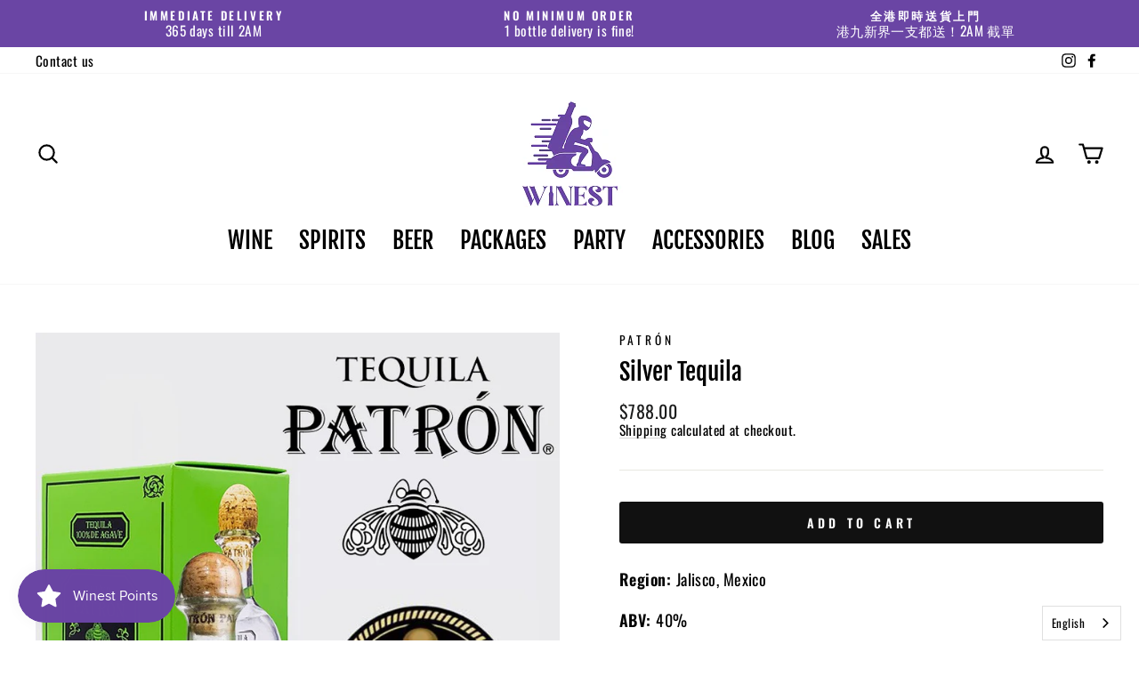

--- FILE ---
content_type: text/plain
request_url: https://www.google-analytics.com/j/collect?v=1&_v=j102&a=1275087943&t=pageview&_s=1&dl=https%3A%2F%2Fwinest.hk%2Fproducts%2Fpatron-silver-tequila&ul=en-us%40posix&dt=Patron%20Silver%20Tequila%20-%20Winest.HK&sr=1280x720&vp=1280x720&_u=YEBAAAABAAAAAC~&jid=1519270538&gjid=46283049&cid=1023409857.1768965132&tid=UA-199129928-1&_gid=1399453289.1768965132&_r=1&_slc=1&gtm=45He61g1n81M2H93BWza200&gcd=13l3l3l3l1l1&dma=0&tag_exp=103116026~103200004~104527907~104528500~104684208~104684211~105391253~115495940~115938465~115938468~117041587~117171316&z=1384561918
body_size: -448
content:
2,cG-JMV31JHQZX